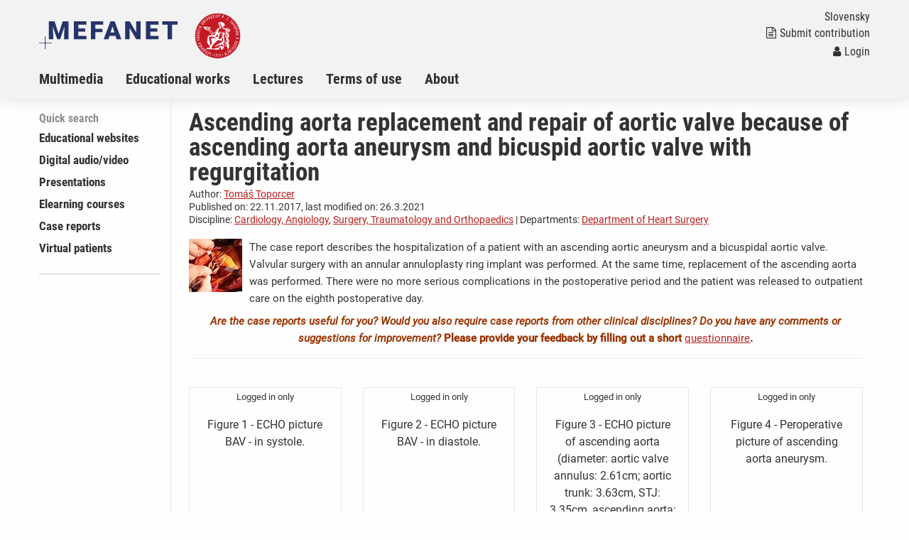

--- FILE ---
content_type: text/html; charset=utf-8
request_url: https://portal.lf.upjs.sk/articles.php?aid=297
body_size: 33123
content:
<!DOCTYPE html>
<html class="no-js" lang="en">
  <head>
  <title>Educational Portal: Ascending aorta replacement and repair of aortic valve because of ascending aorta aneurysm and bicuspid aortic valve with regurgitation</title>
  <meta charset="utf-8" />
  <meta name="viewport" content="width=device-width, initial-scale=1.0" />
  <meta http-equiv="x-ua-compatible" content="ie=edge" />
  <meta name="robots" content="index,follow" />
  <meta name="description" content="The case report describes the hospitalization of a patient with an ascending aortic aneurysm and a bicuspidal aortic valve. Valvular surgery with an annular annuloplasty ring implant was performed. At the same time, replacement of the ascending aorta was performed. There were no more serious complications in the postoperative period and the patient was released to outpatient care on the eighth postoperative day.

Are the case reports useful for you? Would you also require case reports from other clinical disciplines? Do you have any comments or suggestions for improvement? Please provide your feedback by filling out a short questionnaire." />
  <meta name="keywords" content="aortic valve surgery, bikuspidal aortic valve" />
  <meta name="msapplication-TileColor" content="#ffc40d">
  <meta name="theme-color" content="#ffffff">

  <meta name="author" content="Multimedia support in the education of clinical and health care disciplines :: Portal of Pavol Jozef Šafárik University in Košice Faculty of Medicine" />
  <meta name="copyright" content="XY University" />
  <meta name="DC.Identifier" content="(SCHEME=ISSN) 1801-6103" />
  <link rel="schema.DC" href="http://purl.org/dc/elements/1.1/" />
  <!-- specificka metadata -->
  <meta name="DC.Creator" content="Tomáš Toporcer" />
  <meta name="DC.Rights" content="MUDr. Tomáš Toporcer, tomas.toporcer(at)upjs.sk, Department of Heart Surgery, Faculty of Medicine, Pavol Jozef Šafárik University in Košice, phone: +421 55 789 1240, address: Ondavská 8, 040 11 Košice" />
  <meta name="DC.Title" content="Ascending aorta replacement and repair of aortic valve because of ascending aorta aneurysm and bicuspid aortic valve with regurgitation" />
  <meta name="DC.Description" content="The case report describes the hospitalization of a patient with an ascending aortic aneurysm and a bicuspidal aortic valve. Valvular surgery with an annular annuloplasty ring implant was performed. At the same time, replacement of the ascending aorta was performed. There were no more serious complications in the postoperative period and the patient was released to outpatient care on the eighth postoperative day.

Are the case reports useful for you? Would you also require case reports from other clinical disciplines? Do you have any comments or suggestions for improvement? Please provide your feedback by filling out a short questionnaire." />
  <meta name="DC.Subject" content="aortic valve surgery, bikuspidal aortic valve" />
  <meta name="Educational format" content="kazuistika" />
  <meta name="Educational format" content="case report" />
  <meta name="Educational format" content="obrázok" />
  <meta name="Educational format" content="figure" />
  <meta name="Educational format" content="obrázok" />
  <meta name="Educational format" content="figure" />
  <meta name="Educational format" content="obrázok" />
  <meta name="Educational format" content="figure" />
  <meta name="Educational format" content="obrázok" />
  <meta name="Educational format" content="figure" />
  <meta name="Educational format" content="obrázok" />
  <meta name="Educational format" content="figure" />
  <meta name="Educational format" content="obrázok" />
  <meta name="Educational format" content="figure" />
  <meta name="Educational format" content="náčrt" />
  <meta name="Educational format" content="figure" />
  <meta name="Educational format" content="obrázok" />
  <meta name="Educational format" content="figure" />
  <meta name="Educational format" content="obrázok" />
  <meta name="Educational format" content="figure" />
  <meta name="Educational format" content="obrázok" />
  <meta name="Educational format" content="figure" />
  <meta name="Educational format" content="obrázok" />
  <meta name="Educational format" content="figure" />
  <meta name="Educational format" content="obrázok" />
  <meta name="Educational format" content="figure" />
  <meta name="Educational format" content="obrázok" />
  <meta name="Educational format" content="figure" />
  <meta name="Educational format" content="obrázok" />
  <meta name="Educational format" content="figure" />
  <meta name="Educational format" content="náčrt" />
  <meta name="Educational format" content="figure" />
  <meta name="Educational format" content="obrázok" />
  <meta name="Educational format" content="figure" />
  <meta name="Educational format" content="obrázok" />
  <meta name="Educational format" content="figure" />
  <meta name="Educational format" content="náčrt" />
  <meta name="Educational format" content="figure" />
  <!-- specificka metadata -->
  <meta name="DC.Creator" content="XY University" />
  <meta name="DC.Subject" scheme="PHNK" content="medicína" />
  <meta name="DC.Subject" scheme="PHNK" content="lékařství" />
  <meta name="DC.Subject" scheme="PHNK" content="studium a výuka" />
  <meta name="DC.Subject" scheme="PHNK" content="multimédia" />
  <meta name="DC.Subject" scheme="MDT_MRF" content="61" />
  <meta name="DC.Subject" scheme="MDT_MRF" content="371.3" />
  <meta name="DC.Subject" scheme="MDT_MRF" content="004.032.6" />
  <meta name="DC.Subject" scheme="MDT_KON" content="61 - Lékařské vědy. Lékařství" />
  <meta name="DC.Subject" scheme="DDC_CON" content="610 - Medical sciences, medicine" />
  <meta name="DC.Description.abstract" content="Platforma LF pro zveřejňování elektronických verzí pedagogických děl a multimediálních materiálů pro podporu výuky, hlavní úlohou je zpřístupnění všech elektronických didaktických materiálů vytvářených na LF." />
  <meta name="DC.Publisher" content="XY University" />
  <meta name="DC.Date" content="2017-11-22" />
  <meta name="DC.Type" scheme="DCMIType" content="InteractiveResource" />
  <meta name="DC.Format.medium" content="computerFile" />
  <meta name="DC.Identifier" content="https://portal.lf.upjs.sk" />
  <meta name="DC.Identifier" scheme="URN" content="URN:NBN:cz-nk2006118" />
  <meta name="DC.Language" scheme="RFC3066" content="cze" />
  <meta name="DC.Language" scheme="RFC3066" content="eng" />
  <meta name="DC.Rights" content="XY University" />
  <link rel="stylesheet" href="css/app-kosice.css" />
  <link rel="stylesheet" href="css/base.css?v1" />
  <script src="js/jquery.min.js"></script>  
  <script src="js/foundation.min.js"></script>
  <script src="js/jquery.magnific-popup.min.js"></script>
  <script src="js/common.js"></script>
  <link rel="shortcut icon" type="image/x-icon" href="favicon.ico" />
  </head>
<body>

  <nav class="accessibility-navigation" id="accessibility-navigation">
    <a title="Skip to content" href="#main">Go to content</a>
    <a title="Skip to navigation" href="#navigation">Go to navigation</a>
  </nav>
<header class="header">

    <div class="grid-container">
      <div class="grid-x">
        <div class="small-6 medium-8 large-10 cell header__logo">
          <a href="index-en.php"><img class="logo-small float-left" src="img/logo-mefanet-small.svg" alt="Logo MEFANET"></a>
          <a href="https://www.upjs.sk/lekarska-fakulta/"><img class="logo-faculty float-left" src="img/kosice/logo-faculty-en.svg" alt="Logo LF"></a>
          <a href="index-en.php"><p class="float-left faculty-name show-for-medium"></a>
        </div>
        <div class="small-6 medium-4 large-2 cell">
          <div class="header__control text-right float-right show-for-medium">
            <a href="index.php"><p class="header__control--language">Slovensky</p></a> 
            <a href="index-en.php?f=submit-article">
              <p class="header__control--language"><i class="fa fa-file-text-o" aria-hidden="true"></i>Submit contribution</p>
            </a>
            <p class="header__control--language white"> <a href="index-en.php?f=your-account"><i class="fa fa-user" aria-hidden="true"></i>Login</a></a></p>
          </div>
        </div>
      </div>
    </div>
    <nav class="navigation">
      <div class="grid-container">
        <div class="grid-x">
          <div class="large-12 cell">
            <div class="title-bar" data-responsive-toggle="example-animated-menu" data-hide-for="medium">
              <div class="title-bar-left">
                <div class="title-bar-title">Educational Portal</div>
              </div>
              <div class="title-bar-right">
                <button class="menu-icon" type="button" data-toggle></button>
                <div class="title-bar-title">Menu</div>
              </div>
            </div>
            <div class="top-bar" id="example-animated-menu">
              <div class="top-bar-left">
                <ul class="vertical medium-horizontal menu" data-responsive-menu="accordion medium-dropdown">
     <li><a title="Multimedia" href="articles.php?s=multimedia" >Multimedia</a></li>
     <li><a title="Educational works" href="articles.php?s=educational-works" >Educational works</a></li>
     <li><a title="Materials for Lectures" href="articles.php?s=materials-for-lectures" >Lectures</a></li>
     <li><a title="Terms of use" href="articles.php?s=terms-of-use" >Terms of use</a></li>
     <li><a title="About Educational Portal" href="articles.php?s=about" >About</a></li>

                  <div class="show-for-small-only">
                    <li><a href="index-en.php?f=submit-article"><i class="fa fa-file-text-o" aria-hidden="true"></i>Submit contribution</a></li>
                    <li class="white links"> <a href="index-en.php?f=your-account"><i class="fa fa-user" aria-hidden="true"></i>Login</a></a></li>
                    <li><a href="index.php">Slovensky</a></li>
                  </div>
                </ul>
              </div>
            </div>
          </div>
        </div>
      </div>
    </nav>
  </header>
  <div class="grid-container content" id="main" role="main"><div class="grid-x grid-padding-x">
      <div class="large-2 cell sidemenu">
        <span class="sidemenu__caption">Quick search</span>
    <ul>
        <li><a title="Educational websites" href="articles.php?cat=educational-websites" >Educational websites</a></li>
        <li><a title="Digital audio/video" href="articles.php?cat=digital-video" >Digital audio/video</a></li>
        <li><a title="Presentations" href="articles.php?cat=presentations" >Presentations</a></li>
        <li><a title="Elearning courses" href="articles.php?cat=elearning-courses" >Elearning courses</a></li>
        <li><a title="Case reports" href="articles.php?cat=casuistics-in-image" >Case reports</a></li>
        <li><a title="Virtual patients" href="articles.php?cat=virtual-patients" >Virtual patients</a></li>
     </ul>
    <hr  />
    <div class="hp_shib_box"><div class="hp_shib_padding">
      </div></div>
      </div>
      <div class="large-10 cell content__box">

<div class="article">

<div class="grid-x grid-padding-x">
  <div class="article__info cell medium-12 large-12">
    <h1 class="article__title">Ascending aorta replacement and repair of aortic valve because of ascending aorta aneurysm and bicuspid aortic valve with regurgitation</h1>
    <p>Author: <a href="authors.php?tid=299" title="List all contributions - Tomáš Toporcer">Tomáš Toporcer</a></p>
    <p>Published on: 22.11.2017, last modified on: 26.3.2021</p>
    <p>Discipline: <a href="disciplines.php?disid=21" title="List all contributions associated with the medical discipline of Cardiology, Angiology">Cardiology, Angiology</a>, <a href="disciplines.php?disid=7" title="List all contributions associated with the medical discipline of Surgery, Traumatology and Orthopaedics">Surgery, Traumatology and Orthopaedics</a> | Departments: <a href="departments.php?depid=62" title="List all contributions of department: Department of Heart Surgery, East Slovak Cardiovascular Institute,Ondavská 8 Košice 040 11 +421-55 789 1211 ">Department of Heart Surgery</a></p>
  </div>
</div>
<div class="article__content cases_content">
  <div class="article__content--intro"><div class="article__image clearfix float-left"><img src="res/anot-ascending-aorta-replacement-and-repair-of-aortic-valve-becau_5a0ef41cc9039.jpg" alt="Ascending aorta replacement and repair of aortic valve because of ascending aorta aneurysm and bicuspid aortic valve with regurgitation" /></div><p>The case report describes the hospitalization of a patient with an ascending aortic aneurysm and a bicuspidal aortic valve. Valvular surgery with an annular annuloplasty ring implant was performed. At the same time, replacement of the ascending aorta was performed. There were no more serious complications in the postoperative period and the patient was released to outpatient care on the eighth postoperative day.</p>

<p align="center" class="highlight" style="color: rgb(153, 51, 0);"><strong><em>Are the case reports useful for you? Would you also require case reports from other clinical disciplines? Do you have any comments or suggestions for improvement?</em> Please provide your feedback by filling out a short <a href="https://forms.office.com/Pages/ResponsePage.aspx?id=8oy29VsDjUKH9vc4QWEwbfdOrFpF6spNpUFJ3-JoCOhUMVhXSVpHMVRDTFI3QTA3SExQWUpJTENUTS4u" target="_blank">questionnaire</a>.</strong></p>
</div>

<div class="grid-container"><div class="grid-x grid-padding-x"><div class="small-12 medium-12 large-12">
<div class="clanek_rightblock_cases_overflow">
<div class="mt-30 gallery__multiple-images grid-x grid-margin-x" data-equalizer data-equalize-on="medium">
<div class="cell medium-3"><div class="card center" data-equalizer-watch>
<div class='center'><small>Logged in only</small></div>
<div class="card-section">Figure 1 - ECHO picture BAV - in systole.</div>
</div></div>
<div class="cell medium-3"><div class="card center" data-equalizer-watch>
<div class='center'><small>Logged in only</small></div>
<div class="card-section">Figure 2 - ECHO picture BAV - in diastole.</div>
</div></div>
<div class="cell medium-3"><div class="card center" data-equalizer-watch>
<div class='center'><small>Logged in only</small></div>
<div class="card-section">Figure 3 - ECHO picture of ascending aorta (diameter: aortic valve annulus: 2.61cm; aortic trunk: 3.63cm, STJ: 3.35cm, ascending aorta: 5.3cm).</div>
</div></div>
<div class="cell medium-3"><div class="card center" data-equalizer-watch>
<div class='center'><small>Logged in only</small></div>
<div class="card-section">Figure 4 - Peroperative picture of ascending aorta aneurysm.</div>
</div></div>
<div class="cell medium-3"><div class="card center" data-equalizer-watch>
<div class='center'><small>Logged in only</small></div>
<div class="card-section">Figure 5 -Peroperative picture - selective cardioplegic solution application.</div>
</div></div>
<div class="cell medium-3"><div class="card center" data-equalizer-watch>
<div class='center'><small>Logged in only</small></div>
<div class="card-section">Figure 6 - Peroperative picture of BAV.</div>
</div></div>
<div class="cell medium-3"><div class="card center" data-equalizer-watch>
<div class='center'><small>Logged in only</small></div>
<div class="card-section">Figure 7 - Peroperative picture - left common coronary artery preparation.</div>
</div></div>
<div class="cell medium-3"><div class="card center" data-equalizer-watch>
<div class='center'><small>Logged in only</small></div>
<div class="card-section">Figure 8 - Peroperative picture - BAV cusp decalcification.</div>
</div></div>
<div class="cell medium-3"><div class="card center" data-equalizer-watch>
<div class='center'><small>Logged in only</small></div>
<div class="card-section">Figure 9 - Peroperative picture - BAV cusp central plication.</div>
</div></div>
<div class="cell medium-3"><div class="card center" data-equalizer-watch>
<div class='center'><small>Logged in only</small></div>
<div class="card-section">Figure 10 - Peroperative picture of aortic valve repair.</div>
</div></div>
<div class="cell medium-3"><div class="card center" data-equalizer-watch>
<div class='center'><small>Logged in only</small></div>
<div class="card-section">Figure 11 - Peroperative picture of suture of aorta with prosthesis (proximal anastomosis).</div>
</div></div>
<div class="cell medium-3"><div class="card center" data-equalizer-watch>
<div class='center'><small>Logged in only</small></div>
<div class="card-section">Figure 12 - Peroperative picture of suture of aorta with prosthesis (proximal anastomosis).</div>
</div></div>
<div class="cell medium-3"><div class="card center" data-equalizer-watch>
<div class='center'><small>Logged in only</small></div>
<div class="card-section">Figure 13 - Peroperative picture - look on repaired aortic valve through prostheses.</div>
</div></div>
<div class="cell medium-3"><div class="card center" data-equalizer-watch>
<div class='center'><small>Logged in only</small></div>
<div class="card-section">Figure 14 - Peroperative picture of suture of aorta with prosthesis (distal anastomosis).</div>
</div></div>
<div class="cell medium-3"><div class="card center" data-equalizer-watch>
<div class='center'><small>Logged in only</small></div>
<div class="card-section">Figure 15 - Peroperative picture - final status.</div>
</div></div>
<div class="cell medium-3"><div class="card center" data-equalizer-watch>
<div class='center'><small>Logged in only</small></div>
<div class="card-section">Figure 16 - ECHO picture - area of the aortic valve after surgery.</div>
</div></div>
<div class="cell medium-3"><div class="card center" data-equalizer-watch>
<div class='center'><small>Logged in only</small></div>
<div class="card-section">Figure 17 - ECHO picture - aortic valve cusps coaptation.</div>
</div></div>
<div class="cell medium-3"><div class="card center" data-equalizer-watch>
<div class='center'><small>Logged in only</small></div>
<div class="card-section">Figure 18 - ECHO picture of ascending aorta after surgery (diameter: aortic valve annulus: 1.98cm; aortic trunk: 2.51cm, STJ: 2.23cm, ascending aorta: 2.6cm).</div>
</div></div>
</div>

</div>
<h2 id="cases_anamneza">Anamnesis:</h2>

<p>47-year-old man<br />
<strong>PA:</strong> no diseases in history, controlled because of ascending aorta aneurysm during last nine years<br />
<strong>FA:</strong> no hereditary diseases in family history<br />
<strong>PA:</strong> no drug using<br />
<strong>AA:</strong> no allergies<br />
<strong>DA:</strong> no drug using<br />
<strong>SA:</strong> no important data<br />
<strong>AD:</strong> Patient with bicuspid aortic valve, combined diseases of aortic valve (AVA 1.7 cm2) and ascending aorta aneurysm (CT and TEE 5,3-5,4 cm). Imaging investigation method showed progression of diameter of ascending aorta during last three years. Patient do not present any symptoms. No dyspnoea, no angina pectoris, no collapse, no palpitation and no oedema of lower limbs. Surgery of the ascending aorta aneurysm is indicated because of diameter progression.</p>

<h2 id="cases_laboratorium"><a href="void()" title="Show">Laboratoty results:</a></h2>

<div>
<p><strong>Laboratory values:</strong> physiological</p>
</div>

<h2 id="cases_metody"><a href="void()" title="Show">Imaging methods:</a></h2>

<div>
<p><strong>Echocardiography:</strong> aortic valve cusps &ndash; BAV, Ao bulbus 4.1cm, STJ 3.9cm, ascending aorta 5.3cm, LV is not dilated, good LVEF, speed of blood in location of aortic valve 2.5m/s, calculated AVA 1.7cm2, arch of the aorta is not dilated</p>

<p><strong>Coronarography:</strong> left common coronary artery: no stenosis; LAD: no stenosis; RCX: no stenosis; right coronary artery: no stenosis.</p>

<p><strong>CT angiography:</strong> Ascending aorta aneurism &ndash; 54x54mm; diameter of the arch of aorta: 32mm (in place of truncus brachiocephalicus), 23mm (in place of left subclavian artery); diameter of descending aorta: 25mm.</p>
</div>

<h2 id="cases_diagnoza"><a href="void()" title="Show">Diagnosis:</a></h2>

<div>
<p>Ascending aorta aneurysm (TEE 5,3 cm/CT 5,4 cm)<br />
Combined disease of bicuspid aortic valve<br />
High blood pressure 1. degree ESH/ESC (new diagnosis)</p>
</div>

<h2 id="cases_terapia"><a href="void()" title="Show">Therapy and conclusion:</a></h2>

<div>
<p><strong>Treatment strategy:</strong><br />
Repair of aortic valve and replacement of ascending aorta is indicated.</p>

<p><strong>Surgery procedure:</strong><br />
Annulo et valvuloplastica aortalis cum ring apertum No. 27, Substitutio aortae ascendentis cum tubular graft No. 28 &ndash; CPB: 112min, aortic clamping time: 96min.</p>

<p><strong>Postoperative course:</strong><br />
No important postoperative complication was recorded. On the 8th postoperative day released to outpatient care.</p>
</div>

<p>&nbsp;</p>

<p><em><strong>Abbreviation:</strong> Ao &ndash; aorta/aortic; AVA &ndash; aortic valve area; BAV &ndash; bicuspid aortic valve; CPB &ndash; cardiopulmonary bypass; CT &ndash; computer tomography; ECHO &ndash; echocardiography; LAD &ndash; left anterior descending artery; LV &ndash; left ventricle; LVEF &ndash; left ventricle ejection fraction; RCX &ndash; circumflex artery; STJ &ndash; sino-tubular junction; TEE- transoesophageal echocardiography</em></p>

<p class="highlight" span=""><br />
<strong>Authors declare the case report will not be published in any national or international publications.</strong></p>
<h3>4-D assessment:</h3>
<div class="table-scroll"><table class="article__4dmodel unstriped" cellpadding="0" cellspacing="0">
<tr>
  <td class="model-type_en" style=""><img src="images/ico/type-1-off.gif" width="36" height="36" alt="typ" title="Textbooks and manuals" /><div class="color-off">Textbooks and manuals</div></td>
  <td class="" style=""><img src="images/ico/type-2-off.gif" width="36" height="36" alt="typ" title="Educational websites and atlases" /><div class="color-off">Educational websites and atlases</div></td>
  <td class="" style=""><img src="images/ico/type-3-off.gif" width="36" height="36" alt="typ" title="Digital video" /><div class="color-off">Digital video</div></td>
  <td class="" style=""><img src="images/ico/type-4-off.gif" width="36" height="36" alt="typ" title="Presentations and animations" /><div class="color-off">Presentations and animations</div></td>
  <td class="" style=""><img src="images/ico/type-5.gif" width="36" height="36" alt="typ" title="Casuistics in images" /><div class="">Casuistics in images</div></td>
  <td class="" style=""><img src="images/ico/type-6-off.gif" width="36" height="36" alt="typ" title="E-learning courses (LMS)" /><div class="color-off">E-learning courses (LMS)</div></td>
  <td class="last"><img src="images/ico/review-0.gif" width="36" height="36" alt="result" title="Unreviewed" /><div class="s08">Unreviewed</div></td>
</tr>
<tr>
  <td class="model-level_en"><img src="images/ico/level-1-off.gif" width="36" height="36" alt="level" title="Undergraduate level" /><div class="color-off">Undergraduate level</div></td>
  <td class=""><img src="images/ico/level-2.gif" width="36" height="36" alt="level" title="Graduate" /><div class="">Graduate</div></td>
  <td class=""><img src="images/ico/level-3.gif" width="36" height="36" alt="level" title="Advanced Graduated" /><div class="">Advanced Graduated</div></td>
  <td class=""><img src="images/ico/level-4-off.gif" width="36" height="36" alt="level" title="Complex" /><div class="color-off">Complex</div></td>
  <td>&nbsp;</td>
  <td>&nbsp;</td>
  <td class="last text-center">  <div class="reveal" id="rateModal" data-reveal>
    <div class="grid-container">
      <h3>Hodnocení</h3>
      <div class="grid-x grid-padding-x">
        <div class="small-12 medium-12 large-12">
          <div>Please select achieved education degree and then evaluate the teaching material <strong>particularly in light of material suitability for self-learning.</strong></div>
          <div class="mt-15 mb-15">
<input type="radio" name="voter_level" value="1"   /> Student – student of bachelor or master degree <br />
<input type="radio" name="voter_level" value="2"   /> Graduate – graduate of bachelor or master degree <br />
<input type="radio" name="voter_level" value="3"   /> PhD. Graduate – Ph.D. student, Ph.D. graduate, researcher, ... <br />

          </div>
        </div>
        <div class="small-2 small-offset-5">
          <div class="input-group"> 
            <input class="modal__slider--rating-input text-right" type="text" id="sliderOutput1" disabled />
            <span class="input-group-label">%</span>
          </div>        
        </div>
        <div class="small-12 cell">
          <div class="slider" data-slider data-initial-start="0" data-step="10">
            <span class="slider-handle" data-slider-handle role="slider" tabindex="1" aria-controls="sliderOutput1"></span>
            <span class="slider-fill" data-slider-fill></span>
          </div>
        </div>
        <div class="small-12 cell text-center">
          <button id="clanek_hodnoceni_send" class="button primary" type="button" name="button" >Send</button>
          
        </div>
      </div>
    </div>
    </div>
<script>
//<![CDATA[
$(document).ready(function(){

    $('#clanek_hodnoceni_send').click(function(e) {
      var h = parseInt($('#sliderOutput1').val());
      var v = parseInt($("input[name='voter_level']:checked").val());
      if (!isNaN(v)) {  // !isNaN(h) && 
        $.post('include/ajax-jquery.php', { action: 'add_vote', id: 297, ul: v, votefor: h },
          function(data) {
           // $.cookie('mefportal_ar18297', '1', { expires: 14 });
            $('#rating4d-number').text( data + ' %');
         //   $('#clanek_inputs').remove();
            var n_hodnotilo = parseInt($('#clanek_hodnoceni_pocet').text()) + 1;
            $('#clanek_hodnoceni_pocet').text(n_hodnotilo);
            $('#clanek_hodnoceni_send').before('<div class="text-center">Thank you for your vote !</div>');
            setTimeout(function(){
                $('#rateModal').foundation('close'); 
             }, 1000)
        });
      }
    }); 
  
});
//]]>
</script>
<div>Evaluate<br />this contribution first!</div><a id="rating4d-button" role="button" aria-disabled="false" data-toggle="rateModal" title="Number of users, who have already evaluated.: 0"><span>evaluate</span></a></td>
</tr>
</table>
</div>
<h4>Courses</h4>
<ul class="dokumenty"><li><a href="courses.php?cid=64" title="List all contributions associated with course Surgery [ChK/CH-SS-V/17]">Surgery [ChK/CH-SS-V/17]</a></li>
<li><a href="courses.php?cid=65" title="List all contributions associated with course Surgery [1.ChK/CH-SS-ZL/16]">Surgery [1.ChK/CH-SS-ZL/16]</a></li>
<li><a href="courses.php?cid=62" title="List all contributions associated with course Surgical Propedeutics [ChK/CHP-V/15]">Surgical Propedeutics [ChK/CHP-V/15]</a></li>
<li><a href="courses.php?cid=66" title="List all contributions associated with course Surgery 1 [ChK/CH-V1/16]">Surgery 1 [ChK/CH-V1/16]</a></li>
<li><a href="courses.php?cid=71" title="List all contributions associated with course Surgery 1 [ChK/CH-ZL1/16]">Surgery 1 [ChK/CH-ZL1/16]</a></li>
<li><a href="courses.php?cid=67" title="List all contributions associated with course Surgery 2 [ChK/CH-V2/09]">Surgery 2 [ChK/CH-V2/09]</a></li>
<li><a href="courses.php?cid=72" title="List all contributions associated with course Surgery 2 [ChK/CH-ZL2/15]">Surgery 2 [ChK/CH-ZL2/15]</a></li>
<li><a href="courses.php?cid=68" title="List all contributions associated with course Surgery 3 [ChK/CH-V3/17]">Surgery 3 [ChK/CH-V3/17]</a></li>
<li><a href="courses.php?cid=73" title="List all contributions associated with course Surgery 3 [ChK/CH-ZL3/15]">Surgery 3 [ChK/CH-ZL3/15]</a></li>
<li><a href="courses.php?cid=946" title="List all contributions associated with course Surgery 4 [ChK/CH-ZL4/15]">Surgery 4 [ChK/CH-ZL4/15]</a></li>
<li><a href="courses.php?cid=78" title="List all contributions associated with course Clerkship - Surgery [ChK/OPCH-V/16]">Clerkship - Surgery [ChK/OPCH-V/16]</a></li>
<li><a href="courses.php?cid=945" title="List all contributions associated with course Surgery 6 [ChK/CH-V6/15]">Surgery 6 [ChK/CH-V6/15]</a></li>
<li><a href="courses.php?cid=947" title="List all contributions associated with course Surgery 5 [ChK/CH-ZL5/15]">Surgery 5 [ChK/CH-ZL5/15]</a></li>
<li><a href="courses.php?cid=59" title="List all contributions associated with course x [CH-F-E]">x [CH-F-E]</a></li>
<li><a href="courses.php?cid=60" title="List all contributions associated with course x [CH-F]">x [CH-F]</a></li>
<li><a href="courses.php?cid=63" title="List all contributions associated with course x [CHP-ZL1]">x [CHP-ZL1]</a></li>
</ul>
<div class="large-12 article__copyright"><p><a rel="license" title="Uveďte autora-Neužívejte dílo komerčně-Nezasahujte do díla" href="http://creativecommons.org/licenses/by-nc-nd/3.0/cz/deed.en_GB"><img title="Uveďte autora-Neužívejte dílo komerčně-Nezasahujte do díla" alt="Creative Commons License" src="images/cc-by-nc-nd/3.0/88x31.png" /></a>Contribution content is subject to licence Creative Commons <a rel="license" href="http://creativecommons.org/licenses/by-nc-nd/3.0/cz/deed.en_GB">Uveďte autora-Neužívejte dílo komerčně-Nezasahujte do díla Attribution 3.0 Czech Republic</a></p></div>
<div class="large-12 article__keywords">
  <p class="article__keywords--citation">citation: Tomáš Toporcer: Ascending aorta replacement and repair of aortic valve because of ascending aorta aneurysm and bicuspid aortic valve with regurgitation. Multimedia support in the education of clinical and health care disciplines :: Portal of Pavol Jozef Šafárik University in Košice Faculty of Medicine [online] , [cit. 20. 01. 2026]. Available from WWW: <a href="https://portal.lf.upjs.sk/articles.php?aid=297">https://portal.lf.upjs.sk/articles.php?aid=297</a>. ISSN 1337-7000.</p>
</div>
  </div></div></div>
</div>

</div>
  </div></div>
  <footer class="footer"  role="contentinfo">
    <div class="footer__content">
      <div class="grid-container">
        <div class="grid-x grid-padding-x">
          <div class="large-12 cell text-left">
             <div id="footer_navigation"> Multimedia support in the education of clinical and health care disciplines :: Portal of Faculty of Medicine UPJŠ, &lt;https://portal.lf.upjs.sk&gt;, ISSN 1337-7000</div>
   <a href="index-en.php?f=registration-instructions" title="Registration instructions">Registration instructions</a> | <a href="articles.php?aid=5" title="Terms of use">Terms of use</a> | <a href="index-en.php?f=disclaimer" title="Disclaimer">Disclaimer</a> | Updated: 15.01.2026,  
  <script type="text/javascript">
  // <![CDATA[ 
  var gaJsHost = (("https:" == document.location.protocol) ? "https://ssl." : "http://www.");
  document.write(unescape("%3Cscript src='" + gaJsHost + "google-analytics.com/ga.js' type='text/javascript'%3E%3C/script%3E"));
  // ]]>
  </script>

  <script type="text/javascript">
  // <![CDATA[ 
  try {
  var pageTracker = _gat._getTracker("UA-8624355-6");
  pageTracker._trackPageview();

  var secondTracker = _gat._getTracker("UA-8624355-5");
  secondTracker._setDomainName("none");
  secondTracker._setAllowLinker(true);
  secondTracker._initData();
  secondTracker._trackPageview();

  } catch(err) {}
  // ]]>
  </script>
            Version 2.1.3 [2021].
          </div>
          <div class="large-12 cell text-left">
            <div class="footer__logo--iba">
              <p>Created by <a href="https://www.iba.muni.cz/">Institute of Biostatistics and Analyses at the Faculty of Medicine of the Masaryk University</a>
              | <a href="https://portal.mefanet.cz/index-en.php">Central Gate MEFANET</a>
              | <a href="index-en.php?f=feedback">Feedback</a>
              | <a href="rss-en.php">RSS</a>
              </p>
            </div>
          </div>
        </div>
      </div>
    </div>
  </footer>
<script>
var gaJsHost = (("https:" == document.location.protocol) ? "https://ssl." : "http://www.");
document.write(unescape("%3Cscript src='" + gaJsHost + "google-analytics.com/ga.js' type='text/javascript'%3E%3C/script%3E"));
</script>
<script type="text/javascript">
try {
var pageTracker = _gat._getTracker("UA-8624355-6");
pageTracker._trackPageview();
var secondTracker = _gat._getTracker("UA-8624355-5");
secondTracker._setDomainName("none");
secondTracker._setAllowLinker(true);
secondTracker._initData();
secondTracker._trackPageview();
} catch(err) {}
</script>
</body>
</html>